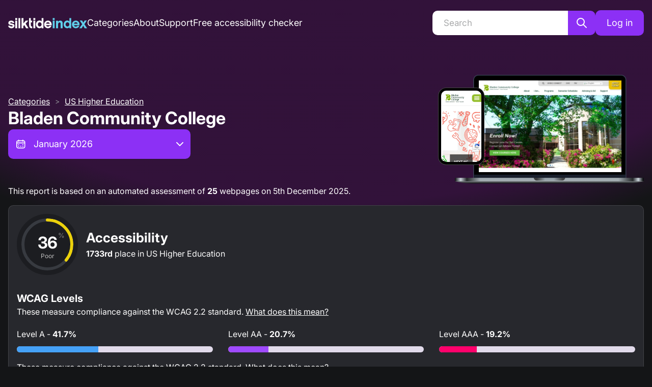

--- FILE ---
content_type: application/javascript; charset=utf-8
request_url: https://index.silktide.com/_next/static/chunks/55ab694dd9e9be4f.js
body_size: 2589
content:
(globalThis.TURBOPACK||(globalThis.TURBOPACK=[])).push(["object"==typeof document?document.currentScript:void 0,19110,e=>{"use strict";var t=e.i(59638);function o(){return(o=Object.assign.bind()).apply(this,arguments)}function r(e,t){if(null==e)return{};var o,r,n=function(e,t){if(null==e)return{};var o,r,n={},i=Object.keys(e);for(r=0;r<i.length;r++)o=i[r],t.indexOf(o)>=0||(n[o]=e[o]);return n}(e,t);if(Object.getOwnPropertySymbols){var i=Object.getOwnPropertySymbols(e);for(r=0;r<i.length;r++)o=i[r],t.indexOf(o)>=0||Object.prototype.propertyIsEnumerable.call(e,o)&&(n[o]=e[o])}return n}var n=["size","color","stroke"];function i(e){var i=e.size,l=void 0===i?24:i,c=e.color,a=e.stroke,s=r(e,n);return t.createElement("svg",o({xmlns:"http://www.w3.org/2000/svg",className:"icon icon-tabler icon-tabler-alert-circle",width:l,height:l,viewBox:"0 0 24 24",strokeWidth:void 0===a?2:a,stroke:void 0===c?"currentColor":c,fill:"none",strokeLinecap:"round",strokeLinejoin:"round"},s),t.createElement("path",{stroke:"none",d:"M0 0h24v24H0z",fill:"none"}),t.createElement("circle",{cx:12,cy:12,r:9}),t.createElement("line",{x1:12,y1:8,x2:12,y2:12}),t.createElement("line",{x1:12,y1:16,x2:12.01,y2:16}))}var l=["size","color","stroke"];function c(e){var n=e.size,i=void 0===n?24:n,c=e.color,a=e.stroke,s=r(e,l);return t.createElement("svg",o({xmlns:"http://www.w3.org/2000/svg",className:"icon icon-tabler icon-tabler-arrow-right",width:i,height:i,viewBox:"0 0 24 24",strokeWidth:void 0===a?2:a,stroke:void 0===c?"currentColor":c,fill:"none",strokeLinecap:"round",strokeLinejoin:"round"},s),t.createElement("path",{stroke:"none",d:"M0 0h24v24H0z",fill:"none"}),t.createElement("line",{x1:5,y1:12,x2:19,y2:12}),t.createElement("line",{x1:13,y1:18,x2:19,y2:12}),t.createElement("line",{x1:13,y1:6,x2:19,y2:12}))}var a=["size","color","stroke"];function s(e){var n=e.size,i=void 0===n?24:n,l=e.color,c=e.stroke,s=r(e,a);return t.createElement("svg",o({xmlns:"http://www.w3.org/2000/svg",className:"icon icon-tabler icon-tabler-building-factory",width:i,height:i,viewBox:"0 0 24 24",strokeWidth:void 0===c?2:c,stroke:void 0===l?"currentColor":l,fill:"none",strokeLinecap:"round",strokeLinejoin:"round"},s),t.createElement("path",{stroke:"none",d:"M0 0h24v24H0z",fill:"none"}),t.createElement("path",{d:"M4 21c1.147 -4.02 1.983 -8.027 2 -12h6c.017 3.973 .853 7.98 2 12"}),t.createElement("path",{d:"M12.5 13h4.5c.025 2.612 .894 5.296 2 8"}),t.createElement("path",{d:"M9 5a2.4 2.4 0 0 1 2 -1a2.4 2.4 0 0 1 2 1a2.4 2.4 0 0 0 2 1a2.4 2.4 0 0 0 2 -1a2.4 2.4 0 0 1 2 -1a2.4 2.4 0 0 1 2 1"}),t.createElement("line",{x1:3,y1:21,x2:22,y2:21}))}var h=["size","color","stroke"];function d(e){var n=e.size,i=void 0===n?24:n,l=e.color,c=e.stroke,a=r(e,h);return t.createElement("svg",o({xmlns:"http://www.w3.org/2000/svg",className:"icon icon-tabler icon-tabler-calendar",width:i,height:i,viewBox:"0 0 24 24",strokeWidth:void 0===c?2:c,stroke:void 0===l?"currentColor":l,fill:"none",strokeLinecap:"round",strokeLinejoin:"round"},a),t.createElement("path",{stroke:"none",d:"M0 0h24v24H0z",fill:"none"}),t.createElement("rect",{x:4,y:5,width:16,height:16,rx:2}),t.createElement("line",{x1:16,y1:3,x2:16,y2:7}),t.createElement("line",{x1:8,y1:3,x2:8,y2:7}),t.createElement("line",{x1:4,y1:11,x2:20,y2:11}),t.createElement("line",{x1:11,y1:15,x2:12,y2:15}),t.createElement("line",{x1:12,y1:15,x2:12,y2:18}))}var v=["size","color","stroke"];function m(e){var n=e.size,i=void 0===n?24:n,l=e.color,c=e.stroke,a=r(e,v);return t.createElement("svg",o({xmlns:"http://www.w3.org/2000/svg",className:"icon icon-tabler icon-tabler-camera",width:i,height:i,viewBox:"0 0 24 24",strokeWidth:void 0===c?2:c,stroke:void 0===l?"currentColor":l,fill:"none",strokeLinecap:"round",strokeLinejoin:"round"},a),t.createElement("path",{stroke:"none",d:"M0 0h24v24H0z",fill:"none"}),t.createElement("path",{d:"M5 7h1a2 2 0 0 0 2 -2a1 1 0 0 1 1 -1h6a1 1 0 0 1 1 1a2 2 0 0 0 2 2h1a2 2 0 0 1 2 2v9a2 2 0 0 1 -2 2h-14a2 2 0 0 1 -2 -2v-9a2 2 0 0 1 2 -2"}),t.createElement("circle",{cx:12,cy:13,r:3}))}var k=["size","color","stroke"];function w(e){var n=e.size,i=void 0===n?24:n,l=e.color,c=e.stroke,a=r(e,k);return t.createElement("svg",o({xmlns:"http://www.w3.org/2000/svg",className:"icon icon-tabler icon-tabler-check",width:i,height:i,viewBox:"0 0 24 24",strokeWidth:void 0===c?2:c,stroke:void 0===l?"currentColor":l,fill:"none",strokeLinecap:"round",strokeLinejoin:"round"},a),t.createElement("path",{stroke:"none",d:"M0 0h24v24H0z",fill:"none"}),t.createElement("path",{d:"M5 12l5 5l10 -10"}))}var u=["size","color","stroke"];function p(e){var n=e.size,i=void 0===n?24:n,l=e.color,c=e.stroke,a=r(e,u);return t.createElement("svg",o({xmlns:"http://www.w3.org/2000/svg",className:"icon icon-tabler icon-tabler-chevron-down",width:i,height:i,viewBox:"0 0 24 24",strokeWidth:void 0===c?2:c,stroke:void 0===l?"currentColor":l,fill:"none",strokeLinecap:"round",strokeLinejoin:"round"},a),t.createElement("path",{stroke:"none",d:"M0 0h24v24H0z",fill:"none"}),t.createElement("polyline",{points:"6 9 12 15 18 9"}))}var E=["size","color","stroke"];function g(e){var n=e.size,i=void 0===n?24:n,l=e.color,c=e.stroke,a=r(e,E);return t.createElement("svg",o({xmlns:"http://www.w3.org/2000/svg",className:"icon icon-tabler icon-tabler-clock-edit",width:i,height:i,viewBox:"0 0 24 24",strokeWidth:void 0===c?2:c,stroke:void 0===l?"currentColor":l,fill:"none",strokeLinecap:"round",strokeLinejoin:"round"},a),t.createElement("path",{stroke:"none",d:"M0 0h24v24H0z",fill:"none"}),t.createElement("path",{d:"M21 12a9.001 9.001 0 1 0 -9.972 8.948c.32 .034 .644 .052 .972 .052"}),t.createElement("path",{d:"M12 7v5l2 2"}),t.createElement("path",{d:"M18.42 15.61a2.1 2.1 0 0 1 2.97 2.97l-3.39 3.42h-3v-3l3.42 -3.39z"}))}var x=["size","color","stroke"];function f(e){var n=e.size,i=void 0===n?24:n,l=e.color,c=e.stroke,a=r(e,x);return t.createElement("svg",o({xmlns:"http://www.w3.org/2000/svg",className:"icon icon-tabler icon-tabler-door-exit",width:i,height:i,viewBox:"0 0 24 24",strokeWidth:void 0===c?2:c,stroke:void 0===l?"currentColor":l,fill:"none",strokeLinecap:"round",strokeLinejoin:"round"},a),t.createElement("path",{stroke:"none",d:"M0 0h24v24H0z",fill:"none"}),t.createElement("path",{d:"M13 12v.01"}),t.createElement("path",{d:"M3 21h18"}),t.createElement("path",{d:"M5 21v-16a2 2 0 0 1 2 -2h7.5m2.5 10.5v7.5"}),t.createElement("path",{d:"M14 7h7m-3 -3l3 3l-3 3"}))}var z=["size","color","stroke"];function y(e){var n=e.size,i=void 0===n?24:n,l=e.color,c=e.stroke,a=r(e,z);return t.createElement("svg",o({xmlns:"http://www.w3.org/2000/svg",className:"icon icon-tabler icon-tabler-download",width:i,height:i,viewBox:"0 0 24 24",strokeWidth:void 0===c?2:c,stroke:void 0===l?"currentColor":l,fill:"none",strokeLinecap:"round",strokeLinejoin:"round"},a),t.createElement("path",{stroke:"none",d:"M0 0h24v24H0z",fill:"none"}),t.createElement("path",{d:"M4 17v2a2 2 0 0 0 2 2h12a2 2 0 0 0 2 -2v-2"}),t.createElement("polyline",{points:"7 11 12 16 17 11"}),t.createElement("line",{x1:12,y1:4,x2:12,y2:16}))}var M=["size","color","stroke"];function b(e){var n=e.size,i=void 0===n?24:n,l=e.color,c=e.stroke,a=r(e,M);return t.createElement("svg",o({xmlns:"http://www.w3.org/2000/svg",className:"icon icon-tabler icon-tabler-edit",width:i,height:i,viewBox:"0 0 24 24",strokeWidth:void 0===c?2:c,stroke:void 0===l?"currentColor":l,fill:"none",strokeLinecap:"round",strokeLinejoin:"round"},a),t.createElement("path",{stroke:"none",d:"M0 0h24v24H0z",fill:"none"}),t.createElement("path",{d:"M7 7h-1a2 2 0 0 0 -2 2v9a2 2 0 0 0 2 2h9a2 2 0 0 0 2 -2v-1"}),t.createElement("path",{d:"M20.385 6.585a2.1 2.1 0 0 0 -2.97 -2.97l-8.415 8.385v3h3l8.385 -8.415z"}),t.createElement("path",{d:"M16 5l3 3"}))}var L=["size","color","stroke"];function C(e){var n=e.size,i=void 0===n?24:n,l=e.color,c=e.stroke,a=r(e,L);return t.createElement("svg",o({xmlns:"http://www.w3.org/2000/svg",className:"icon icon-tabler icon-tabler-exclamation-circle",width:i,height:i,viewBox:"0 0 24 24",strokeWidth:void 0===c?2:c,stroke:void 0===l?"currentColor":l,fill:"none",strokeLinecap:"round",strokeLinejoin:"round"},a),t.createElement("path",{stroke:"none",d:"M0 0h24v24H0z",fill:"none"}),t.createElement("circle",{cx:12,cy:12,r:9}),t.createElement("path",{d:"M12 9v4"}),t.createElement("path",{d:"M12 16v.01"}))}var j=["size","color","stroke"];function B(e){var n=e.size,i=void 0===n?24:n,l=e.color,c=e.stroke,a=r(e,j);return t.createElement("svg",o({xmlns:"http://www.w3.org/2000/svg",className:"icon icon-tabler icon-tabler-eye-off",width:i,height:i,viewBox:"0 0 24 24",strokeWidth:void 0===c?2:c,stroke:void 0===l?"currentColor":l,fill:"none",strokeLinecap:"round",strokeLinejoin:"round"},a),t.createElement("path",{stroke:"none",d:"M0 0h24v24H0z",fill:"none"}),t.createElement("line",{x1:3,y1:3,x2:21,y2:21}),t.createElement("path",{d:"M10.584 10.587a2 2 0 0 0 2.828 2.83"}),t.createElement("path",{d:"M9.363 5.365a9.466 9.466 0 0 1 2.637 -.365c4 0 7.333 2.333 10 7c-.778 1.361 -1.612 2.524 -2.503 3.488m-2.14 1.861c-1.631 1.1 -3.415 1.651 -5.357 1.651c-4 0 -7.333 -2.333 -10 -7c1.369 -2.395 2.913 -4.175 4.632 -5.341"}))}var I=["size","color","stroke"];function H(e){var n=e.size,i=void 0===n?24:n,l=e.color,c=e.stroke,a=r(e,I);return t.createElement("svg",o({xmlns:"http://www.w3.org/2000/svg",className:"icon icon-tabler icon-tabler-eye",width:i,height:i,viewBox:"0 0 24 24",strokeWidth:void 0===c?2:c,stroke:void 0===l?"currentColor":l,fill:"none",strokeLinecap:"round",strokeLinejoin:"round"},a),t.createElement("path",{stroke:"none",d:"M0 0h24v24H0z",fill:"none"}),t.createElement("circle",{cx:12,cy:12,r:2}),t.createElement("path",{d:"M22 12c-2.667 4.667 -6 7 -10 7s-7.333 -2.333 -10 -7c2.667 -4.667 6 -7 10 -7s7.333 2.333 10 7"}))}var N=["size","color","stroke"];function W(e){var n=e.size,i=void 0===n?24:n,l=e.color,c=e.stroke,a=r(e,N);return t.createElement("svg",o({xmlns:"http://www.w3.org/2000/svg",className:"icon icon-tabler icon-tabler-file-import",width:i,height:i,viewBox:"0 0 24 24",strokeWidth:void 0===c?2:c,stroke:void 0===l?"currentColor":l,fill:"none",strokeLinecap:"round",strokeLinejoin:"round"},a),t.createElement("path",{stroke:"none",d:"M0 0h24v24H0z",fill:"none"}),t.createElement("path",{d:"M14 3v4a1 1 0 0 0 1 1h4"}),t.createElement("path",{d:"M5 13v-8a2 2 0 0 1 2 -2h7l5 5v11a2 2 0 0 1 -2 2h-5.5m-9.5 -2h7m-3 -3l3 3l-3 3"}))}var O=["size","color","stroke"];function T(e){var n=e.size,i=void 0===n?24:n,l=e.color,c=e.stroke,a=r(e,O);return t.createElement("svg",o({xmlns:"http://www.w3.org/2000/svg",className:"icon icon-tabler icon-tabler-info-circle",width:i,height:i,viewBox:"0 0 24 24",strokeWidth:void 0===c?2:c,stroke:void 0===l?"currentColor":l,fill:"none",strokeLinecap:"round",strokeLinejoin:"round"},a),t.createElement("path",{stroke:"none",d:"M0 0h24v24H0z",fill:"none"}),t.createElement("circle",{cx:12,cy:12,r:9}),t.createElement("line",{x1:12,y1:8,x2:12.01,y2:8}),t.createElement("polyline",{points:"11 12 12 12 12 16 13 16"}))}var S=["size","color","stroke"];function P(e){var n=e.size,i=void 0===n?24:n,l=e.color,c=e.stroke,a=r(e,S);return t.createElement("svg",o({xmlns:"http://www.w3.org/2000/svg",className:"icon icon-tabler icon-tabler-lock",width:i,height:i,viewBox:"0 0 24 24",strokeWidth:void 0===c?2:c,stroke:void 0===l?"currentColor":l,fill:"none",strokeLinecap:"round",strokeLinejoin:"round"},a),t.createElement("path",{stroke:"none",d:"M0 0h24v24H0z",fill:"none"}),t.createElement("rect",{x:5,y:11,width:14,height:10,rx:2}),t.createElement("circle",{cx:12,cy:16,r:1}),t.createElement("path",{d:"M8 11v-4a4 4 0 0 1 8 0v4"}))}var A=["size","color","stroke"];function R(e){var n=e.size,i=void 0===n?24:n,l=e.color,c=e.stroke,a=r(e,A);return t.createElement("svg",o({xmlns:"http://www.w3.org/2000/svg",className:"icon icon-tabler icon-tabler-mail-fast",width:i,height:i,viewBox:"0 0 24 24",strokeWidth:void 0===c?2:c,stroke:void 0===l?"currentColor":l,fill:"none",strokeLinecap:"round",strokeLinejoin:"round"},a),t.createElement("path",{stroke:"none",d:"M0 0h24v24H0z",fill:"none"}),t.createElement("path",{d:"M3 7h3"}),t.createElement("path",{d:"M3 11h2"}),t.createElement("path",{d:"M9.02 8.801l-.6 6a2 2 0 0 0 1.99 2.199h7.98a2 2 0 0 0 1.99 -1.801l.6 -6a2 2 0 0 0 -1.99 -2.199h-7.98a2 2 0 0 0 -1.99 1.801z"}),t.createElement("path",{d:"M9.8 7.5l2.982 3.28a3 3 0 0 0 4.238 .202l3.28 -2.982"}))}var D=["size","color","stroke"];function F(e){var n=e.size,i=void 0===n?24:n,l=e.color,c=e.stroke,a=r(e,D);return t.createElement("svg",o({xmlns:"http://www.w3.org/2000/svg",className:"icon icon-tabler icon-tabler-menu-2",width:i,height:i,viewBox:"0 0 24 24",strokeWidth:void 0===c?2:c,stroke:void 0===l?"currentColor":l,fill:"none",strokeLinecap:"round",strokeLinejoin:"round"},a),t.createElement("path",{stroke:"none",d:"M0 0h24v24H0z",fill:"none"}),t.createElement("line",{x1:4,y1:6,x2:20,y2:6}),t.createElement("line",{x1:4,y1:12,x2:20,y2:12}),t.createElement("line",{x1:4,y1:18,x2:20,y2:18}))}var U=["size","color","stroke"];function K(e){var n=e.size,i=void 0===n?24:n,l=e.color,c=e.stroke,a=r(e,U);return t.createElement("svg",o({xmlns:"http://www.w3.org/2000/svg",className:"icon icon-tabler icon-tabler-plus",width:i,height:i,viewBox:"0 0 24 24",strokeWidth:void 0===c?2:c,stroke:void 0===l?"currentColor":l,fill:"none",strokeLinecap:"round",strokeLinejoin:"round"},a),t.createElement("path",{stroke:"none",d:"M0 0h24v24H0z",fill:"none"}),t.createElement("line",{x1:12,y1:5,x2:12,y2:19}),t.createElement("line",{x1:5,y1:12,x2:19,y2:12}))}var X=["size","color","stroke"];function q(e){var n=e.size,i=void 0===n?24:n,l=e.color,c=e.stroke,a=r(e,X);return t.createElement("svg",o({xmlns:"http://www.w3.org/2000/svg",className:"icon icon-tabler icon-tabler-report-search",width:i,height:i,viewBox:"0 0 24 24",strokeWidth:void 0===c?2:c,stroke:void 0===l?"currentColor":l,fill:"none",strokeLinecap:"round",strokeLinejoin:"round"},a),t.createElement("path",{stroke:"none",d:"M0 0h24v24H0z",fill:"none"}),t.createElement("path",{d:"M8 5h-2a2 2 0 0 0 -2 2v12a2 2 0 0 0 2 2h5.697"}),t.createElement("path",{d:"M18 12v-5a2 2 0 0 0 -2 -2h-2"}),t.createElement("rect",{x:8,y:3,width:6,height:4,rx:2}),t.createElement("path",{d:"M8 11h4"}),t.createElement("path",{d:"M8 15h3"}),t.createElement("circle",{cx:16.5,cy:17.5,r:2.5}),t.createElement("path",{d:"M18.5 19.5l2.5 2.5"}))}var G=["size","color","stroke"];function J(e){var n=e.size,i=void 0===n?24:n,l=e.color,c=e.stroke,a=r(e,G);return t.createElement("svg",o({xmlns:"http://www.w3.org/2000/svg",className:"icon icon-tabler icon-tabler-search",width:i,height:i,viewBox:"0 0 24 24",strokeWidth:void 0===c?2:c,stroke:void 0===l?"currentColor":l,fill:"none",strokeLinecap:"round",strokeLinejoin:"round"},a),t.createElement("path",{stroke:"none",d:"M0 0h24v24H0z",fill:"none"}),t.createElement("circle",{cx:10,cy:10,r:7}),t.createElement("line",{x1:21,y1:21,x2:15,y2:15}))}var Q=["size","color","stroke"];function V(e){var n=e.size,i=void 0===n?24:n,l=e.color,c=e.stroke,a=r(e,Q);return t.createElement("svg",o({xmlns:"http://www.w3.org/2000/svg",className:"icon icon-tabler icon-tabler-settings",width:i,height:i,viewBox:"0 0 24 24",strokeWidth:void 0===c?2:c,stroke:void 0===l?"currentColor":l,fill:"none",strokeLinecap:"round",strokeLinejoin:"round"},a),t.createElement("path",{stroke:"none",d:"M0 0h24v24H0z",fill:"none"}),t.createElement("path",{d:"M10.325 4.317c.426 -1.756 2.924 -1.756 3.35 0a1.724 1.724 0 0 0 2.573 1.066c1.543 -.94 3.31 .826 2.37 2.37a1.724 1.724 0 0 0 1.065 2.572c1.756 .426 1.756 2.924 0 3.35a1.724 1.724 0 0 0 -1.066 2.573c.94 1.543 -.826 3.31 -2.37 2.37a1.724 1.724 0 0 0 -2.572 1.065c-.426 1.756 -2.924 1.756 -3.35 0a1.724 1.724 0 0 0 -2.573 -1.066c-1.543 .94 -3.31 -.826 -2.37 -2.37a1.724 1.724 0 0 0 -1.065 -2.572c-1.756 -.426 -1.756 -2.924 0 -3.35a1.724 1.724 0 0 0 1.066 -2.573c-.94 -1.543 .826 -3.31 2.37 -2.37c1 .608 2.296 .07 2.572 -1.065z"}),t.createElement("circle",{cx:12,cy:12,r:3}))}var Y=["size","color","stroke"];function Z(e){var n=e.size,i=void 0===n?24:n,l=e.color,c=e.stroke,a=r(e,Y);return t.createElement("svg",o({xmlns:"http://www.w3.org/2000/svg",className:"icon icon-tabler icon-tabler-tag",width:i,height:i,viewBox:"0 0 24 24",strokeWidth:void 0===c?2:c,stroke:void 0===l?"currentColor":l,fill:"none",strokeLinecap:"round",strokeLinejoin:"round"},a),t.createElement("path",{stroke:"none",d:"M0 0h24v24H0z",fill:"none"}),t.createElement("circle",{cx:8.5,cy:8.5,r:1,fill:"currentColor"}),t.createElement("path",{d:"M4 7v3.859c0 .537 .213 1.052 .593 1.432l8.116 8.116a2.025 2.025 0 0 0 2.864 0l4.834 -4.834a2.025 2.025 0 0 0 0 -2.864l-8.117 -8.116a2.025 2.025 0 0 0 -1.431 -.593h-3.859a3 3 0 0 0 -3 3z"}))}var $=["size","color","stroke"];function _(e){var n=e.size,i=void 0===n?24:n,l=e.color,c=e.stroke,a=r(e,$);return t.createElement("svg",o({xmlns:"http://www.w3.org/2000/svg",className:"icon icon-tabler icon-tabler-tags",width:i,height:i,viewBox:"0 0 24 24",strokeWidth:void 0===c?2:c,stroke:void 0===l?"currentColor":l,fill:"none",strokeLinecap:"round",strokeLinejoin:"round"},a),t.createElement("path",{stroke:"none",d:"M0 0h24v24H0z",fill:"none"}),t.createElement("path",{d:"M7.859 6h-2.834a2.025 2.025 0 0 0 -2.025 2.025v2.834c0 .537 .213 1.052 .593 1.432l6.116 6.116a2.025 2.025 0 0 0 2.864 0l2.834 -2.834a2.025 2.025 0 0 0 0 -2.864l-6.117 -6.116a2.025 2.025 0 0 0 -1.431 -.593z"}),t.createElement("path",{d:"M17.573 18.407l2.834 -2.834a2.025 2.025 0 0 0 0 -2.864l-7.117 -7.116"}),t.createElement("path",{d:"M6 9h-.01"}))}var ee=["size","color","stroke"];function et(e){var n=e.size,i=void 0===n?24:n,l=e.color,c=e.stroke,a=r(e,ee);return t.createElement("svg",o({xmlns:"http://www.w3.org/2000/svg",className:"icon icon-tabler icon-tabler-trash",width:i,height:i,viewBox:"0 0 24 24",strokeWidth:void 0===c?2:c,stroke:void 0===l?"currentColor":l,fill:"none",strokeLinecap:"round",strokeLinejoin:"round"},a),t.createElement("path",{stroke:"none",d:"M0 0h24v24H0z",fill:"none"}),t.createElement("line",{x1:4,y1:7,x2:20,y2:7}),t.createElement("line",{x1:10,y1:11,x2:10,y2:17}),t.createElement("line",{x1:14,y1:11,x2:14,y2:17}),t.createElement("path",{d:"M5 7l1 12a2 2 0 0 0 2 2h8a2 2 0 0 0 2 -2l1 -12"}),t.createElement("path",{d:"M9 7v-3a1 1 0 0 1 1 -1h4a1 1 0 0 1 1 1v3"}))}var eo=["size","color","stroke"];function er(e){var n=e.size,i=void 0===n?24:n,l=e.color,c=e.stroke,a=r(e,eo);return t.createElement("svg",o({xmlns:"http://www.w3.org/2000/svg",className:"icon icon-tabler icon-tabler-upload",width:i,height:i,viewBox:"0 0 24 24",strokeWidth:void 0===c?2:c,stroke:void 0===l?"currentColor":l,fill:"none",strokeLinecap:"round",strokeLinejoin:"round"},a),t.createElement("path",{stroke:"none",d:"M0 0h24v24H0z",fill:"none"}),t.createElement("path",{d:"M4 17v2a2 2 0 0 0 2 2h12a2 2 0 0 0 2 -2v-2"}),t.createElement("polyline",{points:"7 9 12 4 17 9"}),t.createElement("line",{x1:12,y1:4,x2:12,y2:16}))}var en=["size","color","stroke"];function ei(e){var n=e.size,i=void 0===n?24:n,l=e.color,c=e.stroke,a=r(e,en);return t.createElement("svg",o({xmlns:"http://www.w3.org/2000/svg",className:"icon icon-tabler icon-tabler-x",width:i,height:i,viewBox:"0 0 24 24",strokeWidth:void 0===c?2:c,stroke:void 0===l?"currentColor":l,fill:"none",strokeLinecap:"round",strokeLinejoin:"round"},a),t.createElement("path",{stroke:"none",d:"M0 0h24v24H0z",fill:"none"}),t.createElement("line",{x1:18,y1:6,x2:6,y2:18}),t.createElement("line",{x1:6,y1:6,x2:18,y2:18}))}e.s(["IconAlertCircle",()=>i,"IconArrowRight",()=>c,"IconBuildingFactory",()=>s,"IconCalendar",()=>d,"IconCamera",()=>m,"IconCheck",()=>w,"IconChevronDown",()=>p,"IconClockEdit",()=>g,"IconDoorExit",()=>f,"IconDownload",()=>y,"IconEdit",()=>b,"IconExclamationCircle",()=>C,"IconEye",()=>H,"IconEyeOff",()=>B,"IconFileImport",()=>W,"IconInfoCircle",()=>T,"IconLock",()=>P,"IconMailFast",()=>R,"IconMenu2",()=>F,"IconPlus",()=>K,"IconReportSearch",()=>q,"IconSearch",()=>J,"IconSettings",()=>V,"IconTag",()=>Z,"IconTags",()=>_,"IconTrash",()=>et,"IconUpload",()=>er,"IconX",()=>ei])}]);